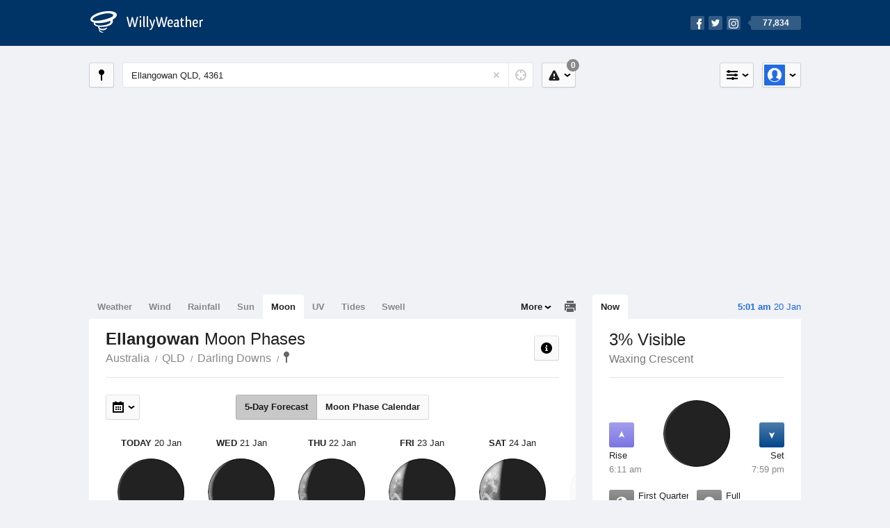

--- FILE ---
content_type: text/html; charset=UTF-8
request_url: https://moonphases.willyweather.com.au/qld/darling-downs/ellangowan.html
body_size: 5275
content:
<!doctype html><html lang="en"><head><meta charset="utf-8"><meta name="apple-itunes-app" content="app-id=592978502, app-argument=https://itunes.apple.com/au/app/weather-by-willyweather/id592978502?mt=8&amp;uo=4&amp;at=11lMKC%22"><meta property="og:url" content="https://moonphases.willyweather.com.au/qld/darling-downs/ellangowan.html"><link rel="canonical" href="https://moonphases.willyweather.com.au/qld/darling-downs/ellangowan.html"/><meta name="description" content="Moon Phases Ellangowan. Full moon calendar, new moon, first and last quarter, lunar rise and set, and percentage full"/><meta property="og:image" content="https://cdnres.willyweather.com.au/images/facebook.png"><meta property="og:image:secure_url" content="https://cdnres.willyweather.com.au/images/facebook.png"><link href="https://cdnres.willyweather.com.au/compiled/location.1.44.11.css" rel="stylesheet"><meta name="viewport" content="width=device-width,minimum-scale=1.0,maximum-scale=1.0"><link href="https://cdnres.willyweather.com.au/compiled/queries.1.44.11.css" rel="stylesheet"><link href="https://cdnres.willyweather.com.au/images/icons/apple-touch-icon-76.png" sizes="76x76" rel="apple-touch-icon-precomposed"><link href="https://cdnres.willyweather.com.au/images/icons/apple-touch-icon-120.png" sizes="120x120" rel="apple-touch-icon-precomposed"><link href="https://cdnres.willyweather.com.au/images/icons/apple-touch-icon-152.png" sizes="152x152" rel="apple-touch-icon-precomposed"><link href="https://cdnres.willyweather.com.au/images/icons/apple-touch-icon-180.png" sizes="180x180" rel="apple-touch-icon-precomposed"><link href="https://cdnres.willyweather.com.au/images/icons/favicon.ico" rel="icon"><script>
            ww = {data: {}};
            ww.isPrem = true ;
                            ww.weatherType = {code: 'moonphases'};
                    </script><script>
    ww.utcTimestamp = 1768849316000;
    ww.pageType = 'location';
    ww.cdn1Url = 'https://cdnres.willyweather.com.au';
    ww.location = {"id":7746,"name":"Ellangowan","postcode":"4361","lat":-27.9261,"lng":151.6772,"state":"QLD","region":"Darling Downs","typeId":22,"timeZoneOffset":36000};
    ww.data.weatherTargeting = {"obsWind":3,"obsTemp":14,"rainLstHr":0,"rainToday":0,"precisNextHr":"fine","swellMorn1":null,"swellAftr1":null,"swellMorn2":null,"swellAftr2":null,"windMorn1":16,"windAftr1":19,"windMorn2":7,"windAftr2":12,"precis1":"partly-cloudy","precis2":"partly-cloudy","minTemp1":16,"maxTemp1":32,"minTemp2":15,"maxTemp2":33,"maxUv1":14,"maxUv2":13}</script><script>
            var gaDim = {pageType: ww.pageType};
            if (ww.weatherType) gaDim.weatherType = ww.weatherType.code;
            if (ww.location) {
                if (ww.location.state) gaDim.state = ww.location.state;
                if (ww.location.region) gaDim.region = ww.location.region;
                if (ww.location.name) {
                    gaDim.name = ww.location.name;
                    gaDim.postcode = ww.location.postcode;
                    gaDim.locationType = ww.location.typeId.toString();
                }
            }

            dataLayer = [gaDim];
        </script><title>Ellangowan Moon Phases, QLD 4361 - WillyWeather</title></head><body class="moonphases-view location-view minimal" data-locale="en_AU"><script>(function(w,d,s,l,i){w[l]=w[l]||[];w[l].push({'gtm.start':
                new Date().getTime(),event:'gtm.js'});var f=d.getElementsByTagName(s)[0],
                j=d.createElement(s),dl=l!='dataLayer'?'&l='+l:'';j.async=true;j.src=
                '//www.googletagmanager.com/gtm.js?id='+i+dl;f.parentNode.insertBefore(j,f);
            })(window,document,'script','dataLayer','GTM-54MN4R');
        </script><header class="super-header"><section class="hero-bar"><a href="/" class="logo" aria-label="WillyWeather Logo"><i class="icon"></i><span>WillyWeather</span></a><nav class="fly-out social"><a data-hint="Follow Us"><span class="count">77,834</span><i class="facebook"></i><i class="twitter"></i><i class="instagram"></i></a><div class="fly-out-contents"></div></nav></section></header><section class="wrapper"><div class="global-tools"><nav class="fly-out measurements"><a class="cycle button" data-hint="Cycle Units" >&nbsp;&nbsp;</a><a class="button" data-hint="Unit Settings"><i class="icon"></i></a><div class="fly-out-contents"><header><h2>Unit Settings</h2><h3>Measurement preferences are saved</h3></header><ul><li><select name="t" data-weathertype="weather" data-labels="&deg;C,&deg;F"><option selected value="c">Celsius</option><option value="f">Fahrenheit</option></select><label>Temperature</label></li><li><select name="rpm" data-weathertype="rainfall" data-labels="mm,in,pts"><option selected value="mm">mm</option><option value="in">inches</option><option value="pts">points</option></select><label>Rainfall</label></li><li><select name="sh" data-weathertype="swell" data-labels="m,ft"><option selected value="m">metres</option><option value="ft">feet</option></select><label>Swell Height</label></li><li><select name="th" data-weathertype="tides" data-labels="m,ft"><option selected value="m">metres</option><option value="ft">feet</option></select><label>Tide Height</label></li><li><select name="ws" data-weathertype="wind" data-labels="km/h,mph,m/s,knots"><option selected value="km/h">km/h</option><option value="mph">mph</option><option value="m/s">m/s</option><option value="knots">knots</option></select><label>Wind Speed</label></li><li><select name="d"><option selected value="km">kilometres</option><option value="miles">miles</option></select><label>Distance</label></li><li><select name="p"><option value="hpa">hPa</option><option value="mmhg">mmHg</option><option value="inhg">inHg</option><option value="psi">psi</option><option value="millibars">millibars</option></select><label>Pressure</label></li><li><select name="rh" data-labels="m,ft"><option selected value="m">metres</option><option value="ft">feet</option></select><label>River Height</label></li></ul></div></nav><nav class="fly-out account"><a class="button" data-hint="Account"><img src="https://cdnres.willyweather.com.au/images/gravatar.png" width="30" height="30" alt="Profile Picture"></a><div class="fly-out-contents"></div></nav></div><section class="location-bar"><a class="button close-locations" data-hint="View Locations Map" data-closest-station-modal-trigger data-closest-point-modal-mode="locations"><i class="icon"></i></a><form method="get" action="/search/search.html" class="search empty" autocomplete="off"><input type="search" name="query" placeholder="Enter Location or Postcode" value="Ellangowan QLD, 4361" aria-label="Enter Location or Postcode"><a class="current-location" data-hint="Use Current Location"><span class="icon"></span></a><i class="activity-indicator"></i><button type="reset" aria-label="Reset"></button><div class="fly-out-contents results"></div></form><nav class="fly-out warnings"><a data-hint="Warnings" class="button"><i class="icon"><b class="badge">0</b></i></a><div class="fly-out-contents"></div><script>
        ww.data.warningsSummary = {areaType: 'location', id: 7746};
    </script></nav></section><figure class="ad ad-billboard" data-ad-type="billboard"></figure><section class="content"><aside class="secondary-focus"><time class="location-time"><strong class="time"></strong>&nbsp;<span class="date"></span></time><nav class="tabs"><section><a class="current" data-target="moon-overview">Now</a></section></nav><section class="block moon-overview"><header><h1>3% Visible</h1><h2>Waxing Crescent</h2></header><span class="data-bit moon-rise"><i class="icon"></i><h3>Rise</h3><h4>6:11 am</h4></span><span class="data-bit moon-set"><i class="icon"></i><h3>Set</h3><h4>7:59 pm</h4></span><figure class="moon-phase waxing crescent" data-fill="3"></figure><ul class="active icon-list stacked static"><li class="phase-first-quarter"><span><i class="icon"></i><h3>First Quarter</h3><span>26 Jan</span></span></li><li class="phase-full"><span><i class="icon"></i><h3>Full</h3><span>2 Feb</span></span></li><li class="phase-last-quarter"><span><i class="icon"></i><h3>Last Quarter</h3><span>9 Feb</span></span></li><li class="phase-new"><span><i class="icon"></i><h3>New</h3><span>17 Feb</span></span></li></ul><script>
        ww.data.observational = {target: '.moon-overview', template: 'Moonphases', location: ww.location};
    </script></section><figure class="ad block ad-mrec ad-mrec1" data-ad-type="mrec1"><a class="cta nudge" href="https://www.willyweather.com.au/account/register.html">Get WillyWeather+ to remove ads</a></figure><section class="block news"><header><a class="cta" href="//www.willyweather.com.au/news.html">All News</a><h2>Australia Weather News</h2></header><ul><li><a href="//www.willyweather.com.au/news/212558/kalumburu+on+flood+watch+after+heavy+rain+as+tropical+low+has+high+chance+of+developing+into+cyclone.html"><time>        12h ago</time>
                                        Kalumburu on flood watch after heavy rain as tropical low has high chance of developing into cyclone
                                                                                    <p>People living in Kalumburu, one of the most remote communities in Western Australia&#039;s far north, are being warned of rising river levels and floods, after heavy rain.</p></a></li><li><a href="//www.willyweather.com.au/news/212560/petition+asks+alice+springs+public+library+to+extend+opening+hours+amid+outback+heat.html"><time>        12h ago</time>
                                        Petition asks Alice Springs Public Library to extend opening hours amid outback heat
                                                                            </a></li><li><a href="//www.willyweather.com.au/news/212559/young+sydney+surfer+uninjured+after+shark+bites+board+at+dee+why+beach.html"><time>        15h ago</time>
                                        Young Sydney surfer uninjured after shark bites board at Dee Why Beach
                                                                            </a></li></ul></section></aside><main class="primary-focus"><nav class="tabs"><section class="primary-tabs"><a href="//www.willyweather.com.au/qld/darling-downs/ellangowan.html">Weather</a><a href="//wind.willyweather.com.au/qld/darling-downs/ellangowan.html">Wind</a><a href="//rainfall.willyweather.com.au/qld/darling-downs/ellangowan.html">Rainfall</a><a href="//sunrisesunset.willyweather.com.au/qld/darling-downs/ellangowan.html">Sun</a><a href="//moonphases.willyweather.com.au/qld/darling-downs/ellangowan.html">Moon</a><a href="//uv.willyweather.com.au/qld/darling-downs/ellangowan.html">UV</a><a href="//tides.willyweather.com.au/qld/darling-downs/ellangowan.html">Tides</a><a href="//swell.willyweather.com.au/qld/darling-downs/ellangowan.html">Swell</a></section><a class="print-tool" data-hint="Printable Overview" data-modal="overview"></a><section class="more-tabs fly-out"><a>More</a><div class="fly-out-contents"><ul><li class="hidden" data-hidden="1"><a href="//www.willyweather.com.au/qld/darling-downs/ellangowan.html">Weather</a></li><li class="hidden" data-hidden="1"><a href="//wind.willyweather.com.au/qld/darling-downs/ellangowan.html">Wind</a></li><li class="hidden" data-hidden="1"><a href="//rainfall.willyweather.com.au/qld/darling-downs/ellangowan.html">Rainfall</a></li><li class="hidden" data-hidden="1"><a href="//sunrisesunset.willyweather.com.au/qld/darling-downs/ellangowan.html">Sun</a></li><li class="hidden" data-hidden="1"><a href="//moonphases.willyweather.com.au/qld/darling-downs/ellangowan.html">Moon</a></li><li class="hidden" data-hidden="1"><a href="//uv.willyweather.com.au/qld/darling-downs/ellangowan.html">UV</a></li><li class="hidden" data-hidden="1"><a href="//tides.willyweather.com.au/qld/darling-downs/ellangowan.html">Tides</a></li><li class="hidden" data-hidden="1"><a href="//swell.willyweather.com.au/qld/darling-downs/ellangowan.html">Swell</a></li><li><a href="//www.willyweather.com.au/cameras.html" data-link="cameras" >Cameras</a></li><li><a href="//www.willyweather.com.au/climate/weather-stations.html" data-link="weather-stations">Weather Stations</a></li><li><a href="//www.willyweather.com.au/news.html">Weather News</a></li><li><a href="//www.willyweather.com.au/warnings.html">Warnings</a></li><li><a href="//www.willyweather.com.au/maps.html" data-link="maps">Maps</a></li><li><a href="//www.willyweather.com.au/graphs.html" data-link="graphs">Graphs</a></li></ul></div></section></nav><article class="view"><header class="view-header"><nav class="tools stacked-buttons"><a class="button help-info" data-hint="Help and Info"><i class="icon"></i></a></nav><h1>Ellangowan        <em> Moon Phases</em></h1><ul class="breadcrumbs"><li><a href="/">Australia</a></li><li><a href="/qld.html">QLD</a></li><li><a href="/qld/darling-downs.html">Darling Downs</a></li><li class="final-point"><a href="/qld/darling-downs/ellangowan.html">Ellangowan</a></li></ul></header><nav class="sub-tabs forecast-calendar"><a class="button current" data-target="forecast">5-Day Forecast</a><a class="button" data-target="calendar">Moon Phase Calendar</a></nav><div class="extra-tools"><section><nav class="fly-out jump-to-date hidden"><a class="button" data-hint="Jump to Date"><i class="icon"></i></a><div class="fly-out-contents"><form action=""><fieldset><label for="jump-to-date-input">
                        Jump to Date
                    </label><input id="jump-to-date-input" type="date"><button class="confirm-btn button">
                        Confirm
                    </button></fieldset></form></div></nav></section><section><a data-hint="Go to Current Time" class="button current-time hidden"><i class="icon"></i></a></section></div><section class="calendar hidden"></section><section class="forecast"><div class="scroll-view"><ul><li class="day current"><time datetime="2026-01-20"><strong>Today</strong> 20 Jan</time><figure class="moon-phase waxing crescent" data-fill="3"></figure><h3>Waxing Crescent</h3><p>3% Visible</p><ul class="icon-list static"><li class="moon-rise"><i class="icon"></i><h3>Rise</h3><span>6:11 am</span></li><li class="moon-set"><i class="icon"></i><h3>Set</h3><span>7:59 pm</span></li></ul></li><li class="day"><time datetime="2026-01-21"><strong>Wed</strong> 21 Jan</time><figure class="moon-phase waxing crescent" data-fill="7"></figure><h3>Waxing Crescent</h3><p>7% Visible</p><ul class="icon-list static"><li class="moon-rise"><i class="icon"></i><h3>Rise</h3><span>7:11 am</span></li><li class="moon-set"><i class="icon"></i><h3>Set</h3><span>8:32 pm</span></li></ul></li><li class="day"><time datetime="2026-01-22"><strong>Thu</strong> 22 Jan</time><figure class="moon-phase waxing crescent" data-fill="14"></figure><h3>Waxing Crescent</h3><p>14% Visible</p><ul class="icon-list static"><li class="moon-rise"><i class="icon"></i><h3>Rise</h3><span>8:10 am</span></li><li class="moon-set"><i class="icon"></i><h3>Set</h3><span>9:03 pm</span></li></ul></li><li class="day"><time datetime="2026-01-23"><strong>Fri</strong> 23 Jan</time><figure class="moon-phase waxing crescent" data-fill="22"></figure><h3>Waxing Crescent</h3><p>22% Visible</p><ul class="icon-list static"><li class="moon-rise"><i class="icon"></i><h3>Rise</h3><span>9:09 am</span></li><li class="moon-set"><i class="icon"></i><h3>Set</h3><span>9:33 pm</span></li></ul></li><li class="day"><time datetime="2026-01-24"><strong>Sat</strong> 24 Jan</time><figure class="moon-phase waxing crescent" data-fill="32"></figure><h3>Waxing Crescent</h3><p>32% Visible</p><ul class="icon-list static"><li class="moon-rise"><i class="icon"></i><h3>Rise</h3><span>10:08 am</span></li><li class="moon-set"><i class="icon"></i><h3>Set</h3><span>10:04 pm</span></li></ul></li><li class="day"><time datetime="2026-01-25"><strong>Sun</strong> 25 Jan</time><figure class="moon-phase waxing crescent" data-fill="42"></figure><h3>Waxing Crescent</h3><p>42% Visible</p><ul class="icon-list static"><li class="moon-rise"><i class="icon"></i><h3>Rise</h3><span>11:09 am</span></li><li class="moon-set"><i class="icon"></i><h3>Set</h3><span>10:38 pm</span></li></ul></li><li class="day"><time datetime="2026-01-26"><strong>Mon</strong> 26 Jan</time><figure class="moon-phase first-quarter" data-fill="50"></figure><h3>First Quarter</h3><p>50% Visible</p><ul class="icon-list static"><li class="moon-rise"><i class="icon"></i><h3>Rise</h3><span>12:14 pm</span></li><li class="moon-set"><i class="icon"></i><h3>Set</h3><span>11:16 pm</span></li></ul></li></ul><nav class="flippers ghosted"><a class="back"></a><a class="forward"></a></nav></div><script>
        ww.data.moonForecast = {location: ww.location, carousel: {"size":394,"start":33}, startDate: '2026-01-20', hemisphere: 's'}
    </script></section><small class="update-stamp"><strong>Ellangowan</strong> Moon forecast calculated mathematically.</time></small><section class="stats-summary block"><h2><strong>Ellangowan</strong> Moon Phases Statistics</h2><div class="graph-thumb"><ul class="icon-list static"><li class="blue-moon"><span><i class="icon"></i><h3>Next Blue Moon</h3><span>31 May, 2026</span></span></li><li class="lunar-eclipse"><span><i class="icon"></i><h3>Next Partial Lunar Eclipse</h3><span>7 July, 2028 3:09-5:30 am</span></span></li><li class="apogee"><span><i class="icon"></i><h3>Apogee <em>(Farthest from Earth)</em></h3><span>-</span></span></li></ul></div><div class="graph-thumb"><ul class="icon-list static"><li class="blood-moon"><span><i class="icon"></i><h3>Next Total Lunar Eclipse <em>Blood Moon</em></h3><span>3 March, 2026 9:04-10:03 pm</span></span></li><li class="annular-eclipse"><span><i class="icon"></i><h3>Next Penumbral Eclipse</h3><span>19 July, 2027 1:57-2:09 am</span></span></li><li class="perigee"><span><i class="icon"></i><h3>Perigee <em>(Closest to Earth)</em></h3><span>-</span></span></li></ul></div></section><figure class="ad block ad-mrec ad-mrec3" data-ad-type="mrec3"><a class="cta nudge" href="https://www.willyweather.com.au/account/register.html">Get WillyWeather+ to remove ads</a></figure></article></main></section><footer class="super-footer"><section><h6>Data Sources</h6><ul><li><small>Weather information based on data supplied by the <em>Bureau of Meteorology</em> and <a href="https://www.willyweather.com.au/terms.html#data-disclaimer" class="cta">other sources</a></small></li><li><small>&copy; 2026 WillyWeather</small></li></ul></section><section><h6>Apps</h6><ul><li class="iphone-app"><a href="https://www.willyweather.com.au/info/ios.html">iPhone App</a></li><li class="android-app"><a href="https://www.willyweather.com.au/info/android.html">Android App</a></li></ul></section><section><h6>Products</h6><ul><li><a href="https://www.willyweather.com.au/account/register.html">Accounts</a></li><li><a href="https://www.willyweather.com.au/widget/create.html">Website Widgets</a></li><li><a href="https://www.willyweather.com.au/info/widget/warning.html">Website Warnings</a></li><li><a href="https://www.willyweather.com.au/advertising.html">Advertising</a></li><li><a href="https://www.willyweather.com.au/info/api.html">Public API</a></li></ul></section><section><h6>WillyWeather <em>1.44.11</em></h6><ul><li class="important"><a href="https://www.willyweather.com.au/terms.html">Terms and Conditions</a></li><li class="important"><a data-site-view="" data-desktop="Desktop Site" data-mobile="Mobile Site"></a></li></ul></section><section class="contact"><h6>Contact</h6><ul><li><a href="https://www.facebook.com/willyweather">Facebook</a></li><li><a href="https://twitter.com/WillyWeather">Twitter</a></li><li class="important"><a class="contact-us">Contact Us</a></li></ul></section></footer></section><figure class='custom-master hidden'></figure><script>
            function loadScripts() {
                var element = document.createElement('script');
                element.src = 'https://cdnres.willyweather.com.au/compiled/location.1.44.11.js';
                document.body.appendChild(element);
            }
            if (window.addEventListener)
                window.addEventListener('load', loadScripts, false);
            else if (window.attachEvent)
                window.attachEvent('onload', loadScripts);
            else
                window.onload = loadScripts;
        </script><script type="text/javascript" src="https://cdnres.willyweather.com.au/ads.js?" async></script><script defer data-domain="willyweather.com.au" src="https://plausible.io/js/script.js"></script></body></html>

--- FILE ---
content_type: text/html; charset=utf-8
request_url: https://www.google.com/recaptcha/api2/aframe
body_size: 265
content:
<!DOCTYPE HTML><html><head><meta http-equiv="content-type" content="text/html; charset=UTF-8"></head><body><script nonce="-d44EdQsSfoTf_AEh9i0eg">/** Anti-fraud and anti-abuse applications only. See google.com/recaptcha */ try{var clients={'sodar':'https://pagead2.googlesyndication.com/pagead/sodar?'};window.addEventListener("message",function(a){try{if(a.source===window.parent){var b=JSON.parse(a.data);var c=clients[b['id']];if(c){var d=document.createElement('img');d.src=c+b['params']+'&rc='+(localStorage.getItem("rc::a")?sessionStorage.getItem("rc::b"):"");window.document.body.appendChild(d);sessionStorage.setItem("rc::e",parseInt(sessionStorage.getItem("rc::e")||0)+1);localStorage.setItem("rc::h",'1768849325276');}}}catch(b){}});window.parent.postMessage("_grecaptcha_ready", "*");}catch(b){}</script></body></html>

--- FILE ---
content_type: text/plain
request_url: https://rtb.openx.net/openrtbb/prebidjs
body_size: -89
content:
{"id":"061d5dd0-b59b-4bff-95b1-b5ce43293e5a","nbr":0}